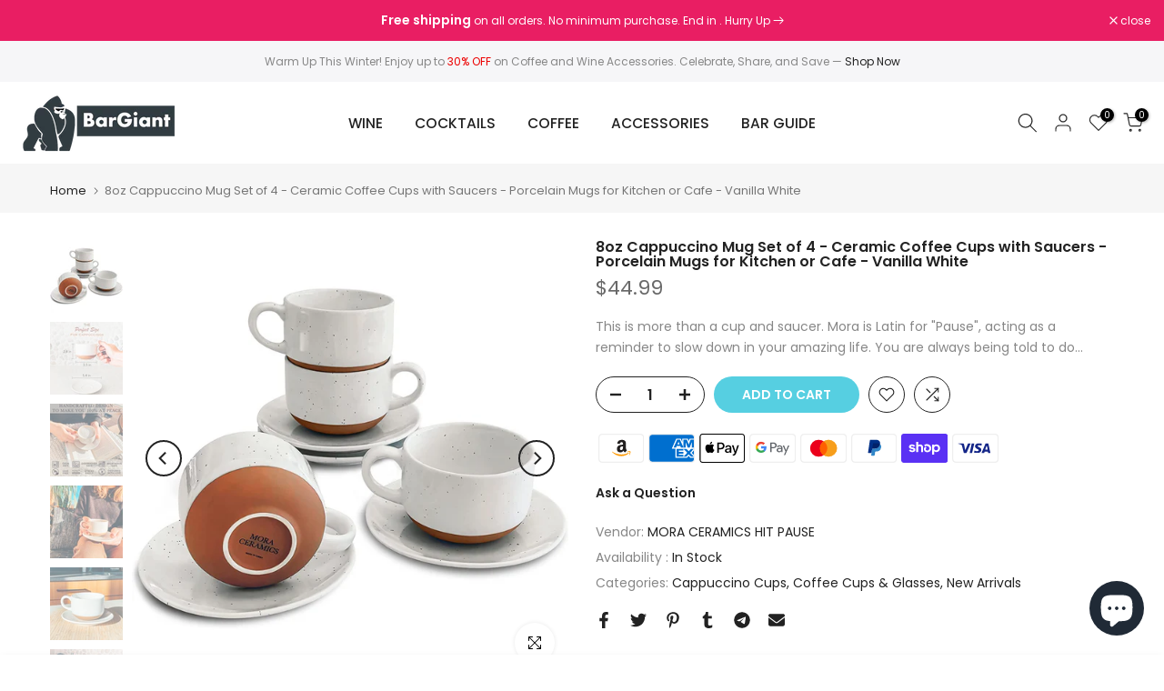

--- FILE ---
content_type: text/html; charset=utf-8
request_url: https://bargiant.com/es/search/?type=product&options%5Bunavailable_products%5D=last&options%5Bprefix%5D=none&q=vendor%3AMORA+CERAMICS+HIT+PAUSE%20-id%3A8211877134655&section_id=template--17702448267583__product-recommendations
body_size: 1334
content:
<div id="shopify-section-template--17702448267583__product-recommendations" class="shopify-section t4s-section id_product-recommendations"><!-- sections/product-recommendation.liquid --><div class="t4s-section-inner t4s_nt_se_template--17702448267583__product-recommendations t4s_se_template--17702448267583__product-recommendations t4s-container-wrap "   style="--bg-color: ;--bg-gradient: ;--border-cl: ;--mg-top: 75px;--mg-right: auto;--mg-bottom: 50px;--mg-left:auto;--pd-top: ;--pd-right: ;--pd-bottom: ;--pd-left: ;--mgtb-top: 75px;--mgtb-right: auto;--mgtb-bottom: 50px;--mgtb-left: auto;--pdtb-top: ;--pdtb-right: ;--pdtb-bottom: ;--pdtb-left: ;--mgmb-top: 75px;--mgmb-right: auto;--mgmb-bottom: 30px;--mgmb-left: auto;--pdmb-top: ;--pdmb-right: ;--pdmb-bottom: ;--pdmb-left: ;" ><div class="t4s-container"><link href="//bargiant.com/cdn/shop/t/6/assets/top-head.css?v=175073709843651098881674661671" rel="stylesheet" type="text/css" media="all" />
	<div class="t4s-top-heading t4s_des_title_1 t4s-text-center" style="--heading-height: px;--tophead_mb: 30px;"><h3 class="t4s-section-title t4s-title"><span>You may also like</span></h3>
</div><div data-t4s-resizeobserver class="t4s-flicky-slider t4s_box_pr_slider t4s-products t4s-text-default t4s_rationt t4s_position_8 t4s_nt_cover t4s-slider-btn-style-outline t4s-slider-btn-round t4s-slider-btn-small t4s-slider-btn-cl-dark t4s-slider-btn-vi-1 t4s-slider-btn-hidden-mobile-true   t4s-row t4s-row-cols-lg-4 t4s-row-cols-md-2 t4s-row-cols-2 t4s-gx-md-30 t4s-gy-md-30 t4s-gx-10 t4s-gy-10 flickityt4s flickityt4s-later" data-flickityt4s-js='{"setPrevNextButtons":true,"arrowIcon":"1","imagesLoaded": 0,"adaptiveHeight": 0, "contain": 1, "groupCells": "100%", "dragThreshold" : 5, "cellAlign": "left","wrapAround": true,"prevNextButtons": true,"percentPosition": 1,"pageDots": false, "autoPlay" : 0, "pauseAutoPlayOnHover" : true }' style="--space-dots: 10px;--flickity-btn-pos: 30px;--flickity-btn-pos-mb: 10px;"><div class="t4s-product t4s-pr-grid t4s-pr-style1 t4s-pr-8211958595903  t4s-col-item" data-product-options='{ "id":"8211958595903","cusQty":"1","available":true, "handle":"ceramic-large-latte-mug-set-of-4-16oz-vanilla-white", "isDefault": true, "VariantFirstID": 44532358807871, "customBadge":null, "customBadgeHandle":null,"dateStart":1676976370, "compare_at_price":null,"price":4299, "isPreoder":false,"isExternal":false,"image2":"\/\/bargiant.com\/cdn\/shop\/products\/81gGusP4rWL._AC_SL1500.jpg?v=1676976372\u0026width=1","alt":"Ceramic Large Latte Mug Set of 4, 16oz - Vanilla White","isGrouped":false,"maxQuantity":9999 }'>
  <div class="t4s-product-wrapper">
    <div data-cacl-slide class="t4s-product-inner t4s-pr t4s-oh"><div class="t4s-product-img t4s_ratio" data-style="--aspect-ratioapt: 1.0">
    <img data-pr-img class="t4s-product-main-img lazyloadt4s" loading="lazy" src="[data-uri]" data-src="//bargiant.com/cdn/shop/products/1_4cbdd14b-62f6-41a0-87be-614b2cd409ae.jpg?v=1676976372&width=1" data-widths="[100,200,330,400,500,600,700,800,900]" data-optimumx="2" data-sizes="auto" width="1500" height="1500" alt="Ceramic Large Latte Mug Set of 4, 16oz - Vanilla White">
    <span class="lazyloadt4s-loader"></span>
    <div data-replace-img2></div>
    <noscript><img class="t4s-product-main-img" loading="lazy" src="//bargiant.com/cdn/shop/products/1_4cbdd14b-62f6-41a0-87be-614b2cd409ae.jpg?v=1676976372&width=600"  alt="Ceramic Large Latte Mug Set of 4, 16oz - Vanilla White"></noscript>
</div><div data-product-badge data-sort="sale,new,soldout,preOrder,custom" class="t4s-product-badge"></div>
      <div class="t4s-product-btns">
         <div data-replace-quickview></div>
         <div data-replace-atc data-has-qty></div>
      </div>
      <div class="t4s-product-btns2"><div data-replace-wishlist data-tooltip="right"></div><div data-replace-compare data-tooltip="right"></div>
      </div><a data-pr-href class="t4s-full-width-link" href="/es/products/ceramic-large-latte-mug-set-of-4-16oz-vanilla-white?_pos=1&_sid=751c33a26&_ss=r"></a>
    </div>
    <div class="t4s-product-info">
      <div class="t4s-product-info__inner"><h3 class="t4s-product-title"><a data-pr-href href="/es/products/ceramic-large-latte-mug-set-of-4-16oz-vanilla-white?_pos=1&_sid=751c33a26&_ss=r">Ceramic Large Latte Mug Set of 4, 16oz - Vanilla White</a></h3><div class="t4s-product-price"data-pr-price data-product-price>$42.99
</div><div class="t4s-product-rating"><div class="loox-rating t4s-grid-rating" data-id="8211958595903" data-rating="" data-raters=""></div></div></div>
    </div>
  </div></div></div></div></div></div>

--- FILE ---
content_type: text/html; charset=utf-8
request_url: https://bargiant.com/es/?section_id=search-hidden
body_size: 2352
content:
<div id="shopify-section-search-hidden" class="shopify-section"><div class="t4s-drawer__header">
   <span class="is--login" aria-hidden="false">Search Our Site</span>
   <button class="t4s-drawer__close" data-drawer-close aria-label="Close Search"><svg class="t4s-iconsvg-close" role="presentation" viewBox="0 0 16 14"><path d="M15 0L1 14m14 0L1 0" stroke="currentColor" fill="none" fill-rule="evenodd"></path></svg></button>
</div>
<form data-frm-search action="/es/search" method="get" class="t4s-mini-search__frm t4s-pr" role="search">
   <input type="hidden" name="type" value="product">
   <input type="hidden" name="options[unavailable_products]" value="last">
   <input type="hidden" name="options[prefix]" value="last"><div data-cat-search class="t4s-mini-search__cat">
         <select data-name="product_type">
           <option value="*">All Categories</option><option value="Bar Spoon">Bar Spoon</option><option value="Barista Aprons">Barista Aprons</option><option value="Cappuccino Cups">Cappuccino Cups</option><option value="cocktail mixing glass">cocktail mixing glass</option><option value="Cocktail Shaker">Cocktail Shaker</option><option value="cocktail strainer">cocktail strainer</option><option value="Coffee Grinders Electric">Coffee Grinders Electric</option><option value="Coffee Grinders Manual">Coffee Grinders Manual</option><option value="Coffee Serving Carafe">Coffee Serving Carafe</option><option value="Coffee Storage">Coffee Storage</option><option value="Cold Brew Coffee Makers">Cold Brew Coffee Makers</option><option value="Drink Coasters">Drink Coasters</option><option value="Drink Jigger">Drink Jigger</option><option value="Electric Wine Dispensers">Electric Wine Dispensers</option><option value="Electric Wine Openers">Electric Wine Openers</option><option value="Espresso Cups">Espresso Cups</option><option value="Espresso Glasses">Espresso Glasses</option><option value="Espresso Moka Pots">Espresso Moka Pots</option><option value="Fabric Filters">Fabric Filters</option><option value="French Press Pots">French Press Pots</option><option value="Hand Filtered Coffee Pots">Hand Filtered Coffee Pots</option><option value="Ice Mold">Ice Mold</option><option value="Latte Cups">Latte Cups</option><option value="Latte Macchiato Glasses">Latte Macchiato Glasses</option><option value="Lever Wine Openers">Lever Wine Openers</option><option value="Magic Wine Aerators">Magic Wine Aerators</option><option value="Manual Wine Openers">Manual Wine Openers</option><option value="Metal Filters">Metal Filters</option><option value="Milk Frothers">Milk Frothers</option><option value="Muddler">Muddler</option><option value="Paper Filters">Paper Filters</option><option value="Spirit Pourers">Spirit Pourers</option><option value="Thermal Mug">Thermal Mug</option><option value="Turkish Coffee Pot">Turkish Coffee Pot</option><option value="Vacuum Wine Stoppers">Vacuum Wine Stoppers</option><option value="Waiters Corkscrew">Waiters Corkscrew</option><option value="Wine Aerating Pourers">Wine Aerating Pourers</option><option value="Wine Bottle Decor">Wine Bottle Decor</option><option value="Wine Cork Holders">Wine Cork Holders</option><option value="Wine Decanters">Wine Decanters</option><option value="Wine Rack">Wine Rack</option><option value="Wine Stoppers">Wine Stoppers</option></select>
     </div><div class="t4s-mini-search__btns t4s-pr t4s-oh">
      <input data-input-search class="t4s-mini-search__input" autocomplete="off" type="text" name="q" placeholder="Search">
      <button data-submit-search class="t4s-mini-search__submit t4s-btn-loading__svg" type="submit">
         <svg class="t4s-btn-op0" viewBox="0 0 18 19" width="16"><path fill-rule="evenodd" clip-rule="evenodd" d="M11.03 11.68A5.784 5.784 0 112.85 3.5a5.784 5.784 0 018.18 8.18zm.26 1.12a6.78 6.78 0 11.72-.7l5.4 5.4a.5.5 0 11-.71.7l-5.41-5.4z" fill="currentColor"></path></svg>
         <div class="t4s-loading__spinner t4s-dn">
            <svg width="16" height="16" aria-hidden="true" focusable="false" role="presentation" class="t4s-svg__spinner" viewBox="0 0 66 66" xmlns="http://www.w3.org/2000/svg"><circle class="t4s-path" fill="none" stroke-width="6" cx="33" cy="33" r="30"></circle></svg>
         </div>
      </button>
   </div><div data-listKey class="t4s-mini-search__keys">
         <span class="t4s-mini-search__label">Quick search:</span>
         <ul class="t4s-mini-search__listKey t4s-d-inline-block"><li class="t4s-d-inline-block"><a data-key='wine opener' href="/es/search?type=product&options%5Bunavailable_products%5D=last&options%5Bprefix%5D=last&q=wine+opener">wine opener, </a></li>
            <li class="t4s-d-inline-block"><a data-key='wine aerator' href="/es/search?type=product&options%5Bunavailable_products%5D=last&options%5Bprefix%5D=last&q=wine+aerator">wine aerator, </a></li>
            <li class="t4s-d-inline-block"><a data-key='coffee maker' href="/es/search?type=product&options%5Bunavailable_products%5D=last&options%5Bprefix%5D=last&q=coffee+maker">coffee maker, </a></li>
            <li class="t4s-d-inline-block"><a data-key='drink coasters' href="/es/search?type=product&options%5Bunavailable_products%5D=last&options%5Bprefix%5D=last&q=drink+coasters">drink coasters </a></li>
            </ul>
      </div></form><div data-title-search class="t4s-mini-search__title">Need some inspiration?</div><div class="t4s-drawer__content">
   <div class="t4s-drawer__main">
      <div data-t4s-scroll-me class="t4s-drawer__scroll t4s-current-scrollbar">

         <div data-skeleton-search class="t4s-skeleton_wrap t4s-dn"><div class="t4s-row t4s-space-item-inner">
               <div class="t4s-col-auto t4s-col-item t4s-widget_img_pr"><div class="t4s-skeleton_img"></div></div>
               <div class="t4s-col t4s-col-item t4s-widget_if_pr"><div class="t4s-skeleton_txt1"></div><div class="t4s-skeleton_txt2"></div></div>
            </div><div class="t4s-row t4s-space-item-inner">
               <div class="t4s-col-auto t4s-col-item t4s-widget_img_pr"><div class="t4s-skeleton_img"></div></div>
               <div class="t4s-col t4s-col-item t4s-widget_if_pr"><div class="t4s-skeleton_txt1"></div><div class="t4s-skeleton_txt2"></div></div>
            </div><div class="t4s-row t4s-space-item-inner">
               <div class="t4s-col-auto t4s-col-item t4s-widget_img_pr"><div class="t4s-skeleton_img"></div></div>
               <div class="t4s-col t4s-col-item t4s-widget_if_pr"><div class="t4s-skeleton_txt1"></div><div class="t4s-skeleton_txt2"></div></div>
            </div><div class="t4s-row t4s-space-item-inner">
               <div class="t4s-col-auto t4s-col-item t4s-widget_img_pr"><div class="t4s-skeleton_img"></div></div>
               <div class="t4s-col t4s-col-item t4s-widget_if_pr"><div class="t4s-skeleton_txt1"></div><div class="t4s-skeleton_txt2"></div></div>
            </div></div>
         <div data-results-search class="t4s-mini-search__content t4s_ratioadapt"><div class="t4s-row t4s-space-item-inner t4s-widget__pr">
	<div class="t4s-col-item t4s-col t4s-widget_img_pr"><a class="t4s-d-block t4s-pr t4s-oh t4s_ratio t4s-bg-11" href="/es/products/automatic-electric-wine-bottle-corkscrew-opener-with-foil-cutter-rechargeable-black" style="background: url(//bargiant.com/cdn/shop/products/1_3e545276-0146-46a3-85e1-b4e713f4bd37.jpg?v=1668677314&width=1);--aspect-ratioapt: 1.0">
				<img class="lazyloadt4s" data-src="//bargiant.com/cdn/shop/products/1_3e545276-0146-46a3-85e1-b4e713f4bd37.jpg?v=1668677314&width=1" data-widths="[100,200,400,600,700,800,900,1000,1200,1400,1600]" data-optimumx="2" data-sizes="auto" src="[data-uri]" width="1500" height="1500" alt="Automatic Electric Wine Bottle Corkscrew Opener with Foil Cutter, Rechargeable (Black)">
			</a></div>
	<div class="t4s-col-item t4s-col t4s-widget_if_pr">
		<a href="/es/products/automatic-electric-wine-bottle-corkscrew-opener-with-foil-cutter-rechargeable-black" class="t4s-d-block t4s-widget__pr-title">Automatic Electric Wine Bottle Corkscrew Opener with Foil Cutter, Rechargeable (Black)</a><div class="t4s-widget__pr-price"data-pr-price data-product-price>$37.99
</div></div>
</div>
 <div class="t4s-row t4s-space-item-inner t4s-widget__pr">
	<div class="t4s-col-item t4s-col t4s-widget_img_pr"><a class="t4s-d-block t4s-pr t4s-oh t4s_ratio t4s-bg-11" href="/es/products/effortless-vertical-lever-corkscrew-compact-wine-opener-with-foil-cutter-extra-screw-included" style="background: url(//bargiant.com/cdn/shop/files/1_318f0c37-57b9-4fd0-b0eb-8bdb17aa9cc3.jpg?v=1715766240&width=1);--aspect-ratioapt: 1.0">
				<img class="lazyloadt4s" data-src="//bargiant.com/cdn/shop/files/1_318f0c37-57b9-4fd0-b0eb-8bdb17aa9cc3.jpg?v=1715766240&width=1" data-widths="[100,200,400,600,700,800,900,1000,1200,1400,1600]" data-optimumx="2" data-sizes="auto" src="[data-uri]" width="1500" height="1500" alt="Effortless Vertical Lever Corkscrew - Compact Wine Opener with Foil Cutter &amp; Extra Screw Included">
			</a></div>
	<div class="t4s-col-item t4s-col t4s-widget_if_pr">
		<a href="/es/products/effortless-vertical-lever-corkscrew-compact-wine-opener-with-foil-cutter-extra-screw-included" class="t4s-d-block t4s-widget__pr-title">Effortless Vertical Lever Corkscrew - Compact Wine Opener with Foil Cutter & Extra Screw Included</a><div class="t4s-widget__pr-price"data-pr-price data-product-price>$35.99
</div></div>
</div>
 <div class="t4s-row t4s-space-item-inner t4s-widget__pr">
	<div class="t4s-col-item t4s-col t4s-widget_img_pr"><a class="t4s-d-block t4s-pr t4s-oh t4s_ratio t4s-bg-11" href="/es/products/black-stainless-steel-double-hinged-waiters-corkscrew-essential-wine-opener" style="background: url(//bargiant.com/cdn/shop/files/1_8d2424fa-ac71-495e-905b-d1d0c2073b5a.jpg?v=1715269378&width=1);--aspect-ratioapt: 1.0">
				<img class="lazyloadt4s" data-src="//bargiant.com/cdn/shop/files/1_8d2424fa-ac71-495e-905b-d1d0c2073b5a.jpg?v=1715269378&width=1" data-widths="[100,200,400,600,700,800,900,1000,1200,1400,1600]" data-optimumx="2" data-sizes="auto" src="[data-uri]" width="1500" height="1500" alt="Black &amp; Stainless Steel Double-Hinged Waiter&#39;s Corkscrew - Essential Wine Opener">
			</a></div>
	<div class="t4s-col-item t4s-col t4s-widget_if_pr">
		<a href="/es/products/black-stainless-steel-double-hinged-waiters-corkscrew-essential-wine-opener" class="t4s-d-block t4s-widget__pr-title">Black & Stainless Steel Double-Hinged Waiter's Corkscrew - Essential Wine Opener</a><div class="t4s-widget__pr-price"data-pr-price data-product-price>$16.99
</div></div>
</div>
 <div class="t4s-row t4s-space-item-inner t4s-widget__pr">
	<div class="t4s-col-item t4s-col t4s-widget_img_pr"><a class="t4s-d-block t4s-pr t4s-oh t4s_ratio t4s-bg-11" href="/es/products/wine-opener-compact-vertical-corkscrew-wine-bottle-opener-with-built-in-foil-cutter" style="background: url(//bargiant.com/cdn/shop/products/1_4873269d-8c23-4606-9216-e9c22f37ce2e.jpg?v=1668681105&width=1);--aspect-ratioapt: 1.0">
				<img class="lazyloadt4s" data-src="//bargiant.com/cdn/shop/products/1_4873269d-8c23-4606-9216-e9c22f37ce2e.jpg?v=1668681105&width=1" data-widths="[100,200,400,600,700,800,900,1000,1200,1400,1600]" data-optimumx="2" data-sizes="auto" src="[data-uri]" width="1500" height="1500" alt="Wine Opener Compact Vertical Corkscrew Wine Bottle Opener with Built-in Foil Cutter">
			</a></div>
	<div class="t4s-col-item t4s-col t4s-widget_if_pr">
		<a href="/es/products/wine-opener-compact-vertical-corkscrew-wine-bottle-opener-with-built-in-foil-cutter" class="t4s-d-block t4s-widget__pr-title">Wine Opener Compact Vertical Corkscrew Wine Bottle Opener with Built-in Foil Cutter</a><div class="t4s-widget__pr-price"data-pr-price data-product-price>$40.99
</div></div>
</div>
 <div class="t4s-row t4s-space-item-inner t4s-widget__pr">
	<div class="t4s-col-item t4s-col t4s-widget_img_pr"><a class="t4s-d-block t4s-pr t4s-oh t4s_ratio t4s-bg-11" href="/es/products/vinabon-wine-opener-set" style="background: url(//bargiant.com/cdn/shop/products/1_40f26648-68ad-4d46-8aeb-f77e82e9089b.jpg?v=1668682009&width=1);--aspect-ratioapt: 1.0">
				<img class="lazyloadt4s" data-src="//bargiant.com/cdn/shop/products/1_40f26648-68ad-4d46-8aeb-f77e82e9089b.jpg?v=1668682009&width=1" data-widths="[100,200,400,600,700,800,900,1000,1200,1400,1600]" data-optimumx="2" data-sizes="auto" src="[data-uri]" width="1500" height="1500" alt="Premium Wine Opener Set">
			</a></div>
	<div class="t4s-col-item t4s-col t4s-widget_if_pr">
		<a href="/es/products/vinabon-wine-opener-set" class="t4s-d-block t4s-widget__pr-title">Premium Wine Opener Set</a><div class="t4s-widget__pr-price"data-pr-price data-product-price><del>$29.95</del><ins>$24.95</ins></div></div>
</div>
 </div>
      </div>
   </div><div data-viewAll-search class="t4s-drawer__bottom">
            <a href="/es/collections/wine" class="t4s-mini-search__viewAll t4s-d-block">View All <svg width="16" xmlns="http://www.w3.org/2000/svg" viewBox="0 0 32 32"><path d="M 18.71875 6.78125 L 17.28125 8.21875 L 24.0625 15 L 4 15 L 4 17 L 24.0625 17 L 17.28125 23.78125 L 18.71875 25.21875 L 27.21875 16.71875 L 27.90625 16 L 27.21875 15.28125 Z"/></svg></a>
         </div></div></div>